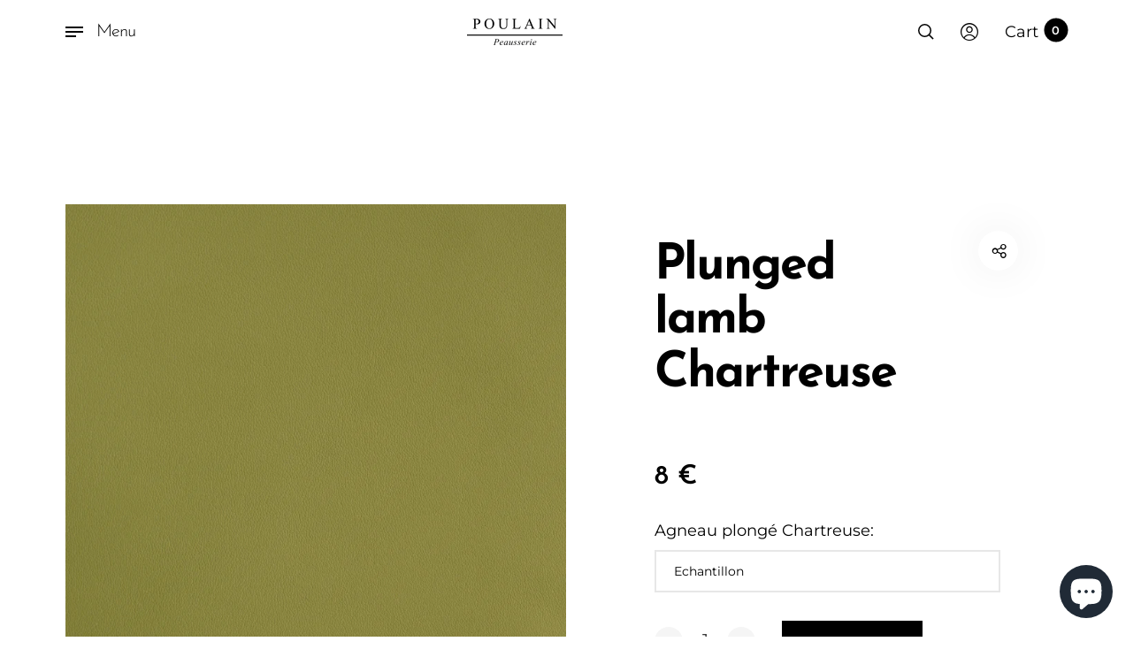

--- FILE ---
content_type: text/html; charset=utf-8
request_url: https://peausserie-poulain.com/en/tools/tabarnapp-ad/v1_1/default,ruleIds/smart_cart_liquid.ejs?EUR12345905&tabarnapp
body_size: -481
content:

{
"isStaffMember":false,
"now": "2026-01-22 10:26",
"prod_extra":{"0":{}
},
"prod_col": {"0":[]
  },"has_carthook":false,"currency":"EUR","money_format":"{{amount_with_comma_separator}} €","money_with_currency_format":"€{{amount_with_comma_separator}} € EUR","cbt":"default,ruleIds"
}


--- FILE ---
content_type: text/css
request_url: https://peausserie-poulain.com/cdn/shop/t/2/assets/custom_silexia.css?v=39192333065446455121657099621
body_size: 155
content:
.custom_silexia .mobile__link.mobile-header__logo,.custom_silexia .header__logo{pointer-events:all}.products-grid .product{flex:1}@media (min-width: 768px){.products-grid .product__link div,.products-grid .product__link:not(.split-text),.products-grid .category__title div,.product__item .product__price .price{display:inline!important;background-color:#fff!important;box-shadow:.5em 0 #fff,-.5em 0 #fff!important}.products-grid .product__title,.products-grid .category__details{max-width:60%;margin-bottom:0;margin-left:calc(-.9765625vw - 7.5px)}.products-grid .product__price{position:relative;display:block;max-width:100px;bottom:5px;overflow:hidden;text-align:right;margin-right:calc(.7843137255vw + 9.968627451px);-ms-flex-item-align:end;align-self:flex-end}.products-grid .product__details{position:absolute;pointer-events:none;width:100%;bottom:55px;z-index:3;transition:bottom .5s ease}.products-grid .product__image-wrapper{margin-bottom:0}}@media (min-width: 992px){.products-grid .product__price{margin-right:calc(2.8846153846vw - 11.5384615385px)}.products-grid .product__details{bottom:calc(2.4096385542vw - 4.6987951807px)}.products-grid .product__item:hover .product__details{bottom:80px}}@media (min-width: 1280px){.products-grid .product__title,.products-grid .category__details{margin-left:calc(-3.75vw + 28px)}}@media (min-width: 1440px){.products-grid .product__title,.products-grid .category__details{margin-left:-26px}.products-grid .product__price{margin-right:30px}.products-grid .product__details{bottom:30px}}.banner__col-wrap .product{visibility:visible}.slideshow__title{background:#fff;display:inline-block;padding:3px 10px}.slideshow__subtitle{display:inline;background:#fff;padding:0 10px}.site-footer{color:#000}.footer__widget .linklist li,.footer__widget .linklist li a{font-size:16px}.footer__widget .linklist li i{display:none}.footer__newsletter{position:relative;color:#fff;z-index:1}@media (min-width: 992px){.footer__newsletter{padding:40px 0 40px 40px}}.footer__newsletter .heading{color:#fff}.footer__newsletter .heading label:after{color:#000}.footer__newsletter .form-control{background:#fff}.footer__newsletter .newsletter button.btn{background-color:#fff!important;color:#000!important}.footer__newsletter .newsletter button.btn:hover{background-color:#000!important;color:#fff!important;border-color:#fff!important}.footer__newsletter:before{content:"";position:absolute;left:0;top:0;width:50vw;background:#000;height:100%;z-index:-1}@media (max-width: 992px){.footer__newsletter:before{content:"";position:absolute;left:50%;transform:translate(-50%);top:0;width:100vw;background:#000;height:100%;z-index:-1}}.footer__widget{padding-top:60px}@media (max-width: 992px){.footer__widget{padding-top:2.5rem}}.powrMark{display:none}.search-opened .header__mobile.is-fixed.finished{z-index:31}.search__fullscreen .product__item .product__link{font-weight:600}.product-single__inview{opacity:1}
/*# sourceMappingURL=/cdn/shop/t/2/assets/custom_silexia.css.map?v=39192333065446455121657099621 */


--- FILE ---
content_type: text/css
request_url: https://peausserie-poulain.com/cdn/shop/t/2/assets/custom.css?v=66861623905385425151657099721
body_size: -22
content:
@media (max-width: 1400px){#shopify-section-header,#shopify-section-header-sticky{display:none!important}.header-mobile__placeholder{height:76px!important;overflow:unset}.header__mobile.is-fixed.finished{position:fixed;top:0;left:0;width:100%;background-color:transparent;z-index:31}.header__mobile.is-fixed.finished.stick,.menu-opened .header__mobile{z-index:31}.header__mobile{background-color:#fff;color:#000;font-size:18px}.header__mobile.is-fixed.finished:before{content:"";position:absolute;top:0;left:0;width:100%;height:100%;background-color:#fff}.header__mobile.is-fixed.finished.stick:after{opacity:1}.header__mobile.is-fixed.finished:after{content:"";position:absolute;right:10%;bottom:0;left:10%;z-index:-1;height:20px;border-radius:100%;box-shadow:0 0 40px #00000012;opacity:0;transition:opacity 1s cubic-bezier(.19,1,.22,1)}.mobile__link{color:#000;position:relative;z-index:5;cursor:pointer;font-weight:400}.header__mobile .svg-icon{fill:currentColor;stroke:currentColor;width:18px;height:18px}.header__mobile .ris{font-size:20px}.header__mobile .header__cart .cart__count{color:#fff}.header__mobile .header__cart .cart__count:before{background-color:#000}body{font-size:20px;line-height:1.6}}.custom-qty{font-weight:400;color:#000;position:relative;top:-3px;left:-12px}.custom-flex-horizontal{display:flex;flex-direction:row;justify-content:space-around}.custom-input-hide{display:none}.custom-error{float:right;font-size:16px;font-weight:500;color:red;margin-top:5px;text-align:right;display:none}.custom-wrapper_price{display:flex;flex-direction:column;border-bottom:1px solid rgba(0,0,0,.2);padding-bottom:10px;margin-bottom:20px}.custom-wrapper_price.custom-right{text-align:right}.custom-init_discount span{display:inline-block;margin-left:50px;font-size:13px}.custom-wrapper_price.custom-right .custom-init_discount span{margin:0 30px 0 0}#custom-tags-filled{width:20px;height:20px;margin:0 10px}.custom-note{margin-top:10px;font-size:15px;line-height:20px}.product-form__item--quantity input{margin-bottom:15px}.custom-warn-qty,.custom-error-qty{color:#da4343;display:none;font-size:16px;font-weight:400;line-height:1.3;margin-bottom:14px}.progress-page{right:unset;left:30px}@media (max-width: 1280px){.progress-page{right:unset;left:20px}}.product-form__variants .selector-wrapper .option-select-value{display:none}
/*# sourceMappingURL=/cdn/shop/t/2/assets/custom.css.map?v=66861623905385425151657099721 */


--- FILE ---
content_type: text/javascript; charset=utf-8
request_url: https://peausserie-poulain.com/en/cart/update.js?_tbn_ignored&tabarnapp
body_size: 268
content:
{"token":"hWN7teUGodfX8L5IUnU7UHBK?key=b091fd6e5a656d0f64e5d0013261d538","note":null,"attributes":{},"original_total_price":0,"total_price":0,"total_discount":0,"total_weight":0.0,"item_count":0,"items":[],"requires_shipping":false,"currency":"EUR","items_subtotal_price":0,"cart_level_discount_applications":[],"discount_codes":[],"items_changelog":{"added":[]}}